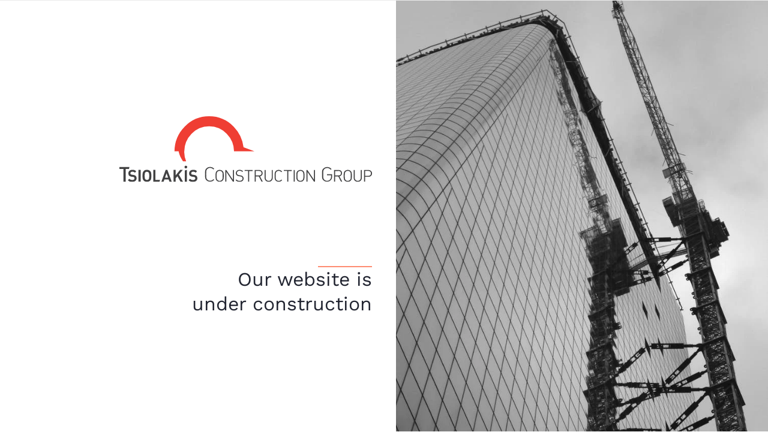

--- FILE ---
content_type: text/html; charset=utf-8
request_url: https://tsiolakis.gr/
body_size: 2673
content:
<!DOCTYPE html>
<html lang="el-gr" dir="ltr">
    <head>
        <meta name="viewport" content="width=device-width, initial-scale=1">
        <link rel="icon" href="/templates/yootheme/packages/theme-joomla/assets/images/favicon.png" sizes="any">
                <link rel="icon" href="/images/Tsiolakis_construction_group_favico.svg" type="image/svg+xml">
                <link rel="apple-touch-icon" href="/images/Tsiolakis_construction_group_favico.svg">
        <meta charset="utf-8">
	<meta name="author" content="pduke">
	<meta name="generator" content="Joomla! - Open Source Content Management">
	<title>Tsiolakis Construction Group - Today’s Construction, Tomorrow’s Innovation</title>
<link href="/media/system/css/joomla-fontawesome.min.css?4.5.33" rel="preload" as="style" onload="this.onload=null;this.rel='stylesheet'">
	<link href="/templates/yootheme/css/theme.12.css?1767720724" rel="stylesheet">
	<link href="/media/vendor/joomla-custom-elements/css/joomla-alert.min.css?0.4.1" rel="stylesheet">
<script src="/templates/yootheme/vendor/assets/uikit/dist/js/uikit.min.js?4.5.33"></script>
	<script src="/templates/yootheme/vendor/assets/uikit/dist/js/uikit-icons-creative-hub.min.js?4.5.33"></script>
	<script src="/templates/yootheme/js/theme.js?4.5.33"></script>
	<script type="application/json" class="joomla-script-options new">{"joomla.jtext":{"ERROR":"Σφάλμα","MESSAGE":"Μήνυμα","NOTICE":"Ειδοποίηση","WARNING":"Προειδοποίηση","JCLOSE":"Κλείσιμο","JOK":"ΟK","JOPEN":"Ανοιχτό"},"system.paths":{"root":"","rootFull":"https:\/\/tsiolakis.gr\/","base":"","baseFull":"https:\/\/tsiolakis.gr\/"},"csrf.token":"3a7a8f3157404d173946ab7d6b83b3fb"}</script>
	<script src="/media/system/js/core.min.js?a3d8f8"></script>
	<script src="/media/system/js/messages.min.js?9a4811" type="module"></script>
	<script>window.yootheme ||= {}; var $theme = yootheme.theme = {"i18n":{"close":{"label":"Close"},"totop":{"label":"Back to top"},"marker":{"label":"Open"},"navbarToggleIcon":{"label":"Open Menu"},"paginationPrevious":{"label":"Previous page"},"paginationNext":{"label":"Next Page"},"searchIcon":{"toggle":"Open Search","submit":"Submit Search"},"slider":{"next":"Next slide","previous":"Previous slide","slideX":"Slide %s","slideLabel":"%s of %s"},"slideshow":{"next":"Next slide","previous":"Previous slide","slideX":"Slide %s","slideLabel":"%s of %s"},"lightboxPanel":{"next":"Next slide","previous":"Previous slide","slideLabel":"%s of %s","close":"Close"}}};</script>
	<script type="application/ld+json">{"@context":"https://schema.org","@graph":[{"@type":"Organization","@id":"https://tsiolakis.gr/#/schema/Organization/base","name":"Tsiolakis Construction Group","url":"https://tsiolakis.gr/"},{"@type":"WebSite","@id":"https://tsiolakis.gr/#/schema/WebSite/base","url":"https://tsiolakis.gr/","name":"Tsiolakis Construction Group","publisher":{"@id":"https://tsiolakis.gr/#/schema/Organization/base"}},{"@type":"WebPage","@id":"https://tsiolakis.gr/#/schema/WebPage/base","url":"https://tsiolakis.gr/","name":"Tsiolakis Construction Group - Today’s Construction, Tomorrow’s Innovation","isPartOf":{"@id":"https://tsiolakis.gr/#/schema/WebSite/base"},"about":{"@id":"https://tsiolakis.gr/#/schema/Organization/base"},"inLanguage":"el-GR"},{"@type":"Article","@id":"https://tsiolakis.gr/#/schema/com_content/article/1","name":"Today’s Construction, Tomorrow’s Innovation","headline":"Today’s Construction, Tomorrow’s Innovation","inLanguage":"el-GR","author":{"@type":"Person","name":"pduke"},"articleSection":"Uncategorised","dateCreated":"2023-09-21T09:45:42+00:00","interactionStatistic":{"@type":"InteractionCounter","userInteractionCount":71055},"isPartOf":{"@id":"https://tsiolakis.gr/#/schema/WebPage/base"}}]}</script>

    </head>
    <body class="">

        <div class="uk-hidden-visually uk-notification uk-notification-top-left uk-width-auto">
            <div class="uk-notification-message">
                <a href="#tm-main" class="uk-link-reset">Skip to main content</a>
            </div>
        </div>

        
        
        <div class="tm-page">

                        


<header class="tm-header-mobile uk-hidden@m">


    
        <div class="uk-navbar-container">

            <div class="uk-container uk-container-expand">
                <nav class="uk-navbar" uk-navbar="{&quot;align&quot;:&quot;left&quot;,&quot;container&quot;:&quot;.tm-header-mobile&quot;,&quot;boundary&quot;:&quot;.tm-header-mobile .uk-navbar-container&quot;}">

                                        <div class="uk-navbar-left ">

                                                    <a href="https://tsiolakis.gr/" aria-label="Back to home" class="uk-logo uk-navbar-item">
    <img alt loading="eager" width="318" height="83" src="/images/Tsiolakis_construction_group_logo.svg"></a>
                        
                        
                        
                    </div>
                    
                    
                    
                </nav>
            </div>

        </div>

    



</header>




<header class="tm-header uk-visible@m">



    
        <div class="uk-navbar-container">

            <div class="uk-container">
                <nav class="uk-navbar" uk-navbar="{&quot;align&quot;:&quot;left&quot;,&quot;container&quot;:&quot;.tm-header&quot;,&quot;boundary&quot;:&quot;.tm-header .uk-navbar-container&quot;}">

                                        <div class="uk-navbar-left ">

                                                    <a href="https://tsiolakis.gr/" aria-label="Back to home" class="uk-logo uk-navbar-item">
    <img alt loading="eager" width="318" height="83" src="/images/Tsiolakis_construction_group_logo.svg"></a>
                        
                        
                        
                    </div>
                    
                    
                    
                </nav>
            </div>

        </div>

    







</header>

            
            

            <main id="tm-main" >

                
                <div id="system-message-container" aria-live="polite"></div>

                <!-- Builder #page --><style class="uk-margin-remove-adjacent">#page\#0{backdrop-filter: blur(20px); background: rgba(2,18,36,0.5);}</style>
<div class="uk-section-default uk-section uk-padding-remove-vertical uk-flex uk-flex-middle" uk-height-viewport="offset-top: true;">
    
        
        
        
                        <div class="uk-width-1-1">
            
                
                    <div class="uk-grid tm-grid-expand uk-grid-margin" uk-grid>
<div class="uk-width-1-2@m uk-visible@l">
        <div class="uk-height-viewport uk-panel uk-flex uk-flex-middle">    
        
            
            
                        <div class="uk-panel uk-width-1-1">            
                
                    
<div class="uk-margin-xlarge uk-margin-remove-top uk-width-large@l uk-margin-auto-left@l uk-text-right@l uk-text-center uk-visible@l">
        <img src="/images/Tsiolakis_construction_group_logo.svg" width="421" height="110" class="el-image" alt loading="lazy">    
    
</div><div class="uk-divider-small uk-text-right uk-margin-large uk-margin-remove-bottom uk-width-small@l uk-margin-auto-left@l uk-margin-auto-left uk-visible@l"></div>
<h2 class="uk-margin-remove-vertical uk-width-large@l uk-margin-auto-left@l uk-text-right@l uk-text-center uk-visible@l" uk-parallax="y: 15,0; opacity: 0.3,1; easing: 1; media: @m; end: 90vh + 90%">        Our website is<br class="uk-visible@m" /> under construction    </h2>
                
                        </div>            
        
        </div>    
</div>
<div class="uk-width-1-2@m">
        <div class="uk-flex uk-height-viewport">    
                <div data-src="/images/construct-8.jpeg" data-sources="[{&quot;type&quot;:&quot;image\/webp&quot;,&quot;srcset&quot;:&quot;\/templates\/yootheme\/cache\/9a\/construct-8-9a848cc7.webp 731w&quot;,&quot;sizes&quot;:&quot;(max-aspect-ratio: 731\/1300) 56vh&quot;}]" uk-img class="uk-background-norepeat uk-background-cover uk-background-top-center uk-tile uk-width-1-1 uk-flex uk-flex-bottom">        
            
            
                        <div class="uk-panel uk-width-1-1">            
                
                    <div><br></div>
<div class="uk-card uk-card-primary uk-card-small uk-card-body uk-margin-remove-first-child uk-margin uk-text-left uk-hidden@l" id="page#0">
    
        
            
                
            
            
                                

    
                <img src="/images/Tsiolakis_construction_group_logo_white.svg" width="318" height="83" alt loading="lazy" class="el-image">        
        
    
                
                
                    

        
        
        
    
        
        
                <div class="el-content uk-panel uk-margin-top"><p>Our website is under construction</p></div>        
        
        

                
                
            
        
    
</div>
                
                        </div>            
                </div>        
        </div>    
</div></div>
                
                        </div>
            
        
    
</div>

                
            </main>

            

            
        </div>

        
        

    <script defer src="https://static.cloudflareinsights.com/beacon.min.js/vcd15cbe7772f49c399c6a5babf22c1241717689176015" integrity="sha512-ZpsOmlRQV6y907TI0dKBHq9Md29nnaEIPlkf84rnaERnq6zvWvPUqr2ft8M1aS28oN72PdrCzSjY4U6VaAw1EQ==" data-cf-beacon='{"version":"2024.11.0","token":"d764e26b08734b0a906447a582e808eb","r":1,"server_timing":{"name":{"cfCacheStatus":true,"cfEdge":true,"cfExtPri":true,"cfL4":true,"cfOrigin":true,"cfSpeedBrain":true},"location_startswith":null}}' crossorigin="anonymous"></script>
</body>
</html>


--- FILE ---
content_type: image/svg+xml
request_url: https://tsiolakis.gr/images/Tsiolakis_construction_group_logo.svg
body_size: 3569
content:
<svg id="Layer_1" data-name="Layer 1" xmlns="http://www.w3.org/2000/svg" viewBox="0 0 317.95 83.38"><defs><style>.cls-1{fill:#414142;}.cls-2{fill:#ef3e33;}</style></defs><path class="cls-1" d="M312.91,76.9V75.67h.36a3.46,3.46,0,0,0,2.38-.72,2.78,2.78,0,0,0,.93-2.37h0a2.8,2.8,0,0,0-.93-2.38,3.51,3.51,0,0,0-2.38-.72h-.36V68.26h.51a4.5,4.5,0,0,1,3.24,1.15A4.16,4.16,0,0,1,318,72.58h0a4.16,4.16,0,0,1-1.29,3.16,4.46,4.46,0,0,1-3.24,1.16h-.51Zm0-8.64v1.22h-3.67v6.19h3.67V76.9h-3.67v6.19h-1.3V68.26h5Zm-25.49,15V82a3.54,3.54,0,0,0,2.09-.58c.07-.07.22-.14.29-.21s.22-.22.36-.29h0a3.2,3.2,0,0,0,.94-1.8,22.56,22.56,0,0,0,.14-3.46,21.47,21.47,0,0,0-.14-3.38,3.38,3.38,0,0,0-.94-1.87h0a4.87,4.87,0,0,0-1-.72c-.07,0-.14-.08-.21-.08a3.67,3.67,0,0,0-1.52-.28h0V68.11a5.79,5.79,0,0,1,2.88.79c.15.15.29.22.44.36s.28.22.43.36h0a3.81,3.81,0,0,1,1.22,2.31,17.56,17.56,0,0,1,.22,3.74,17.66,17.66,0,0,1-.22,3.75,3.81,3.81,0,0,1-1.22,2.3,5,5,0,0,1-1.37,1h0a.39.39,0,0,0-.29.14,6.6,6.6,0,0,1-2.09.36Zm17.72-14.9v9.93h0a4.84,4.84,0,0,1-1.44,3.6A5.11,5.11,0,0,1,300,83.23h0a5.1,5.1,0,0,1-3.67-1.37,4.84,4.84,0,0,1-1.44-3.6h0v-10h1.3v9.86h0a4,4,0,0,0,1.08,2.81A3.52,3.52,0,0,0,300,82h0a3.53,3.53,0,0,0,2.74-1.08,4,4,0,0,0,1.08-2.81h0V68.26h1.3Zm-17.72-.22v1.23a3.83,3.83,0,0,0-2,.57,1.61,1.61,0,0,1-.36.22c-.07.14-.22.21-.29.29h0a3.38,3.38,0,0,0-.94,1.87,21.47,21.47,0,0,0-.14,3.38,22.56,22.56,0,0,0,.14,3.46,3.2,3.2,0,0,0,.94,1.8h0a3.34,3.34,0,0,0,1,.72c.07,0,.14.07.21.07a3.2,3.2,0,0,0,1.44.29h0v1.22a5.53,5.53,0,0,1-2.8-.79c-.15-.07-.29-.22-.51-.36a2,2,0,0,1-.43-.36h0a4.11,4.11,0,0,1-1.15-2.3,17.66,17.66,0,0,1-.22-3.75,17.56,17.56,0,0,1,.22-3.74,4.11,4.11,0,0,1,1.15-2.31,6,6,0,0,1,1.44-.93.58.58,0,0,1,.29-.15,5.23,5.23,0,0,1,2-.43Zm-12.16,8.28V75.17h.57a3.32,3.32,0,0,0,2.23-.72h0a2.72,2.72,0,0,0,.87-2.16h0a2.94,2.94,0,0,0-.87-2.16,3.7,3.7,0,0,0-2.23-.65h-.57V68.26H276a4.67,4.67,0,0,1,3,1,3.91,3.91,0,0,1,1.22,3h0a3.85,3.85,0,0,1-1.87,3.53,2.12,2.12,0,0,1-.72.28h0a1.91,1.91,0,0,1-.72.22l3.53,6.62.07.15h-1.58l-3.46-6.7Zm0-8.13v1.22h-3.68v5.69h3.68v1.22h-3.68v6.7h-1.36V68.26h5Zm-47.45,15V82h0a3.7,3.7,0,0,0,2.09-.58c.07-.07.21-.14.28-.21s.22-.22.36-.29h0a3.09,3.09,0,0,0,.94-1.8,22.56,22.56,0,0,0,.14-3.46,21.47,21.47,0,0,0-.14-3.38,3.25,3.25,0,0,0-.94-1.87h0a4.55,4.55,0,0,0-1-.72c-.08,0-.15-.08-.22-.08a3.84,3.84,0,0,0-1.51-.28h0V68.11h0a5.82,5.82,0,0,1,2.88.79c.14.15.29.22.43.36s.29.22.43.36h0a3.88,3.88,0,0,1,1.23,2.31,18.38,18.38,0,0,1,.21,3.74,18.49,18.49,0,0,1-.21,3.75,3.88,3.88,0,0,1-1.23,2.3,4.82,4.82,0,0,1-1.37,1h0a.36.36,0,0,0-.28.14,6.6,6.6,0,0,1-2.09.36Zm40-6.69v-3h-6.41v1.3h5v1.65a5.47,5.47,0,0,1-1.08,3.68,5.23,5.23,0,0,1-3.89,1.8,4.76,4.76,0,0,1-3.46-1.44c-1.36-1.37-1.44-2.74-1.44-6.77s.08-5.4,1.44-6.7a4.88,4.88,0,0,1,3.46-1.44c2.09,0,3.17.87,4.61,2.23l.93-.93a7.39,7.39,0,0,0-5.54-2.52,6.5,6.5,0,0,0-4.61,1.87C255.1,68,255,69.55,255,73.73s.08,5.83,1.73,7.56a6.5,6.5,0,0,0,4.61,1.87,6.61,6.61,0,0,0,4.9-2.16,6,6,0,0,0,1.51-4.46Zm-21.53-8.21V83.09h-1.3l-8.28-12.46V83.09h-1.29V68.26h1.29v.07l8.28,12.31V68.26h1.3Zm-18.43-.22v1.23a3.89,3.89,0,0,0-2,.57c-.14.07-.21.15-.36.22s-.21.21-.29.29h0a3.3,3.3,0,0,0-.93,1.87,20.05,20.05,0,0,0-.15,3.38,21.07,21.07,0,0,0,.15,3.46,3.13,3.13,0,0,0,.93,1.8h0a3.34,3.34,0,0,0,1,.72c.07,0,.15.07.22.07a3.15,3.15,0,0,0,1.44.29h0v1.22a5.54,5.54,0,0,1-2.81-.79,2.23,2.23,0,0,1-.5-.36,2,2,0,0,1-.44-.36h0a4.9,4.9,0,0,1-1.22-2.3,27.61,27.61,0,0,1-.14-3.75,27.45,27.45,0,0,1,.14-3.74,4.89,4.89,0,0,1,1.22-2.31,6.21,6.21,0,0,1,1.44-.93.62.62,0,0,1,.29-.15,5,5,0,0,1,2-.43Zm-52.56,8.28V75.17h.57a3.37,3.37,0,0,0,2.24-.72h0a2.75,2.75,0,0,0,.86-2.16h0a3,3,0,0,0-.86-2.16,3.76,3.76,0,0,0-2.24-.65h-.57V68.26H176a4.54,4.54,0,0,1,3,1,4,4,0,0,1,1.3,3h0a3.91,3.91,0,0,1-1.95,3.53,2.12,2.12,0,0,1-.72.28h0a2,2,0,0,1-.64.22l3.45,6.62.07.15h-1.58l-3.46-6.7Zm45.5-8.06V83.09h-1.37V68.26h1.37v.07Zm-3.81,0v1.15h-4.4V83.09h-1.29V69.48h-4.39V68.26h10.08v.07ZM204,80.5l.72.72.07.07-.07.07a6.59,6.59,0,0,1-1.88,1.37,4.7,4.7,0,0,1-2.3.5,5.79,5.79,0,0,1-2.88-.79,2,2,0,0,1-.43-.36,1.75,1.75,0,0,1-.43-.36h0a3.88,3.88,0,0,1-1.23-2.3,18.49,18.49,0,0,1-.21-3.75,18.38,18.38,0,0,1,.21-3.74,3.88,3.88,0,0,1,1.23-2.31,4.5,4.5,0,0,1,1.36-.93c.15-.07.22-.15.29-.15a5.32,5.32,0,0,1,2.09-.43h0a5.64,5.64,0,0,1,2.3.51A8.53,8.53,0,0,1,204.7,70l.07.08-.07.07-.72.79-.08.07-.07-.07a5.22,5.22,0,0,0-1.51-1.15,3.48,3.48,0,0,0-1.8-.43,4.14,4.14,0,0,0-2.09.57c-.07.07-.21.15-.29.22a1.35,1.35,0,0,1-.36.29h0a3.3,3.3,0,0,0-.93,1.87,20.05,20.05,0,0,0-.15,3.38,21.07,21.07,0,0,0,.15,3.46,3.13,3.13,0,0,0,.93,1.8h0a3.34,3.34,0,0,0,1,.72h0c.07,0,.15.07.22.07a3.45,3.45,0,0,0,1.51.29h0a4.53,4.53,0,0,0,1.8-.36,10.79,10.79,0,0,0,1.51-1.15l.07-.08.08.08ZM193,68.33v9.93h0a4.8,4.8,0,0,1-1.44,3.6,5.09,5.09,0,0,1-3.67,1.37h0a5.09,5.09,0,0,1-3.67-1.37,4.8,4.8,0,0,1-1.44-3.6h0v-10h1.29v9.86h0a4,4,0,0,0,1.08,2.81A3.54,3.54,0,0,0,187.92,82h0a3.54,3.54,0,0,0,2.74-1.08,4,4,0,0,0,1.08-2.81h0V68.26H193Zm-17.78-.07v1.22h-3.67v5.69h3.67v1.22h-3.67v6.7h-1.3V68.26h5Zm-49,15V82a3.29,3.29,0,0,0,2-.58c.15-.07.22-.14.36-.21s.22-.22.29-.29h0a3.2,3.2,0,0,0,.94-1.8,22.56,22.56,0,0,0,.14-3.46,21.47,21.47,0,0,0-.14-3.38,3.38,3.38,0,0,0-.94-1.87h0a4.87,4.87,0,0,0-1-.72c-.07,0-.14-.08-.21-.08a3.34,3.34,0,0,0-1.44-.28h0V68.11a5.53,5.53,0,0,1,2.8.79c.15.15.36.22.51.36s.29.22.43.36h0a4.72,4.72,0,0,1,1.22,2.31,25.63,25.63,0,0,1,.15,3.74,25.78,25.78,0,0,1-.15,3.75,4.73,4.73,0,0,1-1.22,2.3,6.69,6.69,0,0,1-1.44,1h0a.56.56,0,0,0-.29.14,6.11,6.11,0,0,1-2,.36Zm41.47-14.9v1.15H163.3V83.09H162V69.48h-4.32V68.26h10v.07ZM156.38,79.06h0A4,4,0,0,1,155,82.15a6,6,0,0,1-3.75,1.08h0a7.71,7.71,0,0,1-2.73-.43,7.09,7.09,0,0,1-2.16-1.51l-.15-.07.15-.08.72-.79.14-.07.07.07a5,5,0,0,0,1.87,1.3h0a5,5,0,0,0,2.16.36h0a4.55,4.55,0,0,0,2.67-.72,2.61,2.61,0,0,0,1-2.16h0a2.92,2.92,0,0,0-.44-1.59h0c0-.07-.07-.14-.14-.21s-.14-.15-.22-.15h0a2.5,2.5,0,0,0-.72-.5,5.06,5.06,0,0,0-1.29-.29l-1.73-.29h0a6.11,6.11,0,0,1-2.09-.64,3.15,3.15,0,0,0-.29-.22c-.07-.07-.21-.14-.28-.22h0a3.09,3.09,0,0,1-.94-1.22,5.29,5.29,0,0,1-.29-1.58h0a3.92,3.92,0,0,1,1.3-3,4.91,4.91,0,0,1,3.38-1.15h0a6.24,6.24,0,0,1,2.38.43,6.87,6.87,0,0,1,1.94,1.16l.07.14-.07.07-.72.72-.07.07-.07-.07a5.48,5.48,0,0,0-1.44-.93,4.49,4.49,0,0,0-2.09-.44h0a3.49,3.49,0,0,0-2.38.8,2.72,2.72,0,0,0-.86,2.16h0a5,5,0,0,0,.14,1.08h0a2,2,0,0,0,.58.72,4,4,0,0,0,1.44.72.45.45,0,0,0,.29.07.65.65,0,0,0,.36.07h0l1.58.29h0a6.82,6.82,0,0,1,1.66.36h0a3,3,0,0,1,1,.65,2.88,2.88,0,0,1,.86,1c.07.08.07.15.14.22h0a4.19,4.19,0,0,1,.36,1.66ZM144.22,68.33V83.09h-1.37l-8.21-12.46V83.09h-1.37V68.26h1.3l.07.07,8.21,12.31V68.26h1.37ZM85.39,64.51a1.73,1.73,0,1,0-1.73,1.73,1.76,1.76,0,0,0,1.73-1.73Zm40.83,3.6v1.23a4.35,4.35,0,0,0-2.09.57c-.07.07-.22.15-.29.22a1.53,1.53,0,0,1-.36.29h0a3.38,3.38,0,0,0-.94,1.87,21.47,21.47,0,0,0-.14,3.38,22.56,22.56,0,0,0,.14,3.46,3.2,3.2,0,0,0,.94,1.8h0a3.34,3.34,0,0,0,1,.72c.07,0,.14.07.21.07a3.73,3.73,0,0,0,1.52.29h0v1.22a5.79,5.79,0,0,1-2.88-.79,2,2,0,0,1-.44-.36,2.22,2.22,0,0,1-.43-.36h0a3.81,3.81,0,0,1-1.22-2.3,17.66,17.66,0,0,1-.22-3.75,17.56,17.56,0,0,1,.22-3.74,3.81,3.81,0,0,1,1.22-2.31,4.55,4.55,0,0,1,1.37-.93c.14-.07.22-.15.36-.15a4.75,4.75,0,0,1,2-.43ZM59.33,80.28V78h1.94l-1.94-5.62V68.11h1l.07.15,5.4,14.68.07.29H63v-.14l-1-2.81Zm60.05.58-.94-.94a5.77,5.77,0,0,1-4.32,2,4.76,4.76,0,0,1-3.46-1.44c-1.36-1.37-1.44-2.74-1.44-6.77s.08-5.4,1.44-6.7a4.76,4.76,0,0,1,3.46-1.44,5.73,5.73,0,0,1,4.32,2l.94-.94a7.15,7.15,0,0,0-5.26-2.3,6.5,6.5,0,0,0-4.61,1.87c-1.65,1.73-1.73,3.31-1.73,7.49s.08,5.83,1.73,7.56a6.5,6.5,0,0,0,4.61,1.87,7.46,7.46,0,0,0,5.26-2.3Zm-21.24-2h0a4,4,0,0,1-1.59,3.31,6,6,0,0,1-3.89,1.23h0a9.47,9.47,0,0,1-3-.44,7.28,7.28,0,0,1-2.38-1.58l-.14-.14.14-.22,1.52-1.44.14-.14.14.14a4.84,4.84,0,0,0,1.66,1.08,5.42,5.42,0,0,0,1.94.29h0a3.28,3.28,0,0,0,2.09-.58,1.77,1.77,0,0,0,.72-1.44h0a1.72,1.72,0,0,0-.29-1.08.24.24,0,0,0-.07-.14L95,77.54h0a1.78,1.78,0,0,0-.58-.36h0a6.08,6.08,0,0,0-.93-.21l-1.73-.22h0A6.61,6.61,0,0,1,89.5,76a2.59,2.59,0,0,0-.36-.22h0c-.08-.07-.22-.14-.29-.21h0a4.12,4.12,0,0,1-.87-1.3,4.46,4.46,0,0,1-.28-1.73h0a4.37,4.37,0,0,1,1.36-3.24A5.6,5.6,0,0,1,92.81,68h0a7.62,7.62,0,0,1,2.66.36,6.19,6.19,0,0,1,2.09,1.37l.14.14-.14.15L96.12,71.5l-.14.14-.15-.14a3.31,3.31,0,0,0-1.44-.87,5.75,5.75,0,0,0-1.58-.21h-.07a2.67,2.67,0,0,0-1.8.57,1.74,1.74,0,0,0-.58,1.44h0a2,2,0,0,0,.22.94c0,.07.07.07.07.14s.07.07.14.15h0a3.4,3.4,0,0,0,1,.5.58.58,0,0,1,.29.07h.21l1.73.29h0a5.15,5.15,0,0,1,1.66.43,2.7,2.7,0,0,1,1.15.72h0a3.14,3.14,0,0,1,.86,1.08c.08.15.08.22.15.29a6.85,6.85,0,0,1,.29,1.8ZM85,68.33v14.9H82.3V68.83L85,68.11v.22ZM74.81,74.09l5.11,8.78.22.36H77l-.07-.14L73,76.18l-2.23,2.66v4.39H68.11V68.11h2.67v7l5.54-6.92.07-.07H79.7l-.28.36Zm-15.48-6v4.32L57.38,78h1.95v2.3H56.59l-1,2.81v.14H52.7l.15-.29,5.33-14.68.07-.15h1.08ZM34.7,83.38V80.93a2.74,2.74,0,0,0,1.52-.51.53.53,0,0,0,.28-.14c.08-.07.15-.14.15-.22h.07a2.44,2.44,0,0,0,.58-1.36,15.28,15.28,0,0,0,.21-3,15.16,15.16,0,0,0-.21-3,2.44,2.44,0,0,0-.58-1.37,3.9,3.9,0,0,0-.72-.5.25.25,0,0,0-.22-.08h0a2.67,2.67,0,0,0-1.08-.21h0V68a6,6,0,0,1,3,.79,5.19,5.19,0,0,0,.5.36l.43.43h.08c1.44,1.52,1.44,3.1,1.44,5.84h0v.43h0c0,2.73,0,4.39-1.44,5.83a7.52,7.52,0,0,1-1.52,1.08c-.07.07-.21.07-.28.14a5.85,5.85,0,0,1-2.24.44Zm15.63-.15H42.7V68.11h2.66V80.78h5.83l-.72,2.16ZM34.7,68v2.45a2.88,2.88,0,0,0-1.58.43c-.07.07-.14.07-.22.14l-.21.22h0A2,2,0,0,0,32,72.65a15,15,0,0,0-.22,3,15.09,15.09,0,0,0,.22,3,2,2,0,0,0,.65,1.36h0a1.28,1.28,0,0,0,.72.51c0,.07.07.07.14.14h0a2.88,2.88,0,0,0,1.15.22h0v2.45a5.35,5.35,0,0,1-3.09-.87c-.15-.14-.36-.21-.51-.36l-.43-.43h0c-1.44-1.44-1.51-3.1-1.51-5.76v-.5c0-2.74.07-4.4,1.51-5.84a7,7,0,0,1,1.44-1.08c.15,0,.22-.07.36-.14h0A6.81,6.81,0,0,1,34.7,68Zm-23,14V80.21l.65-.65.15-.14.14.14a4.74,4.74,0,0,0,1.66,1.08,5.38,5.38,0,0,0,1.94.29h0a3.62,3.62,0,0,0,2.09-.58A1.77,1.77,0,0,0,19,78.91h0a2.45,2.45,0,0,0-.29-1.08.15.15,0,0,0-.14-.14c0-.07-.08-.07-.08-.15h0a3,3,0,0,0-.57-.36h0A6.59,6.59,0,0,0,17,77l-1.73-.22h0A6.24,6.24,0,0,1,13,76c-.14-.07-.21-.14-.36-.22h0c-.07-.07-.21-.14-.29-.21h0a2.46,2.46,0,0,1-.72-1v-4a3.45,3.45,0,0,1,.94-1.3A5.44,5.44,0,0,1,16.34,68h0a7,7,0,0,1,2.6.36A5.47,5.47,0,0,1,21,69.77l.22.14-.22.15L19.66,71.5l-.15.14-.21-.14a3.21,3.21,0,0,0-1.37-.87,6.34,6.34,0,0,0-1.66-.21h0a2.69,2.69,0,0,0-1.8.57,1.83,1.83,0,0,0-.65,1.44h0a1.5,1.5,0,0,0,.29.94c0,.07.07.07.07.14s.08.07.15.15h0a2.57,2.57,0,0,0,1,.5.26.26,0,0,1,.21.07h.29l1.66.29h0a5.07,5.07,0,0,1,1.72.43,3.89,3.89,0,0,1,1.16.72h0a3.27,3.27,0,0,1,.86,1.08c0,.15.07.22.07.29a4.62,4.62,0,0,1,.36,1.8h0a4.21,4.21,0,0,1-1.58,3.31,6.36,6.36,0,0,1-4,1.23h0a9.33,9.33,0,0,1-2.95-.44,5.13,5.13,0,0,1-1.52-.86Zm0-15V64.51h.94L12,67Zm15,1.3v14.9H24V68.11h2.66Zm-15-3.82V67H7.92V83.3H5.11V67H0V64.51Zm0,6a4.39,4.39,0,0,0-.43,1.94h0a4.28,4.28,0,0,0,.29,1.73c0,.07.07.15.14.29v-4Zm0,9.65L10.8,81l-.14.22.14.14a8.87,8.87,0,0,0,.86.72Z"/><path class="cls-2" d="M113,0h0a42.82,42.82,0,0,1,30.89,13.25,45.42,45.42,0,0,1,12.38,26.13l13.68,5.19H144.29a32.59,32.59,0,0,0-9.22-22.32A30.49,30.49,0,0,0,113,12.74h0a30.67,30.67,0,0,0-22.18,9.51,32.52,32.52,0,0,0-9.14,22.32h0a3.29,3.29,0,0,0-.07.79h0A30.62,30.62,0,0,0,84,57.17H80.06c-2.88-4.32-5-8.86-5.47-12.6H69.34A45.2,45.2,0,0,1,82.08,13.25,42.68,42.68,0,0,1,113,0Z"/></svg>